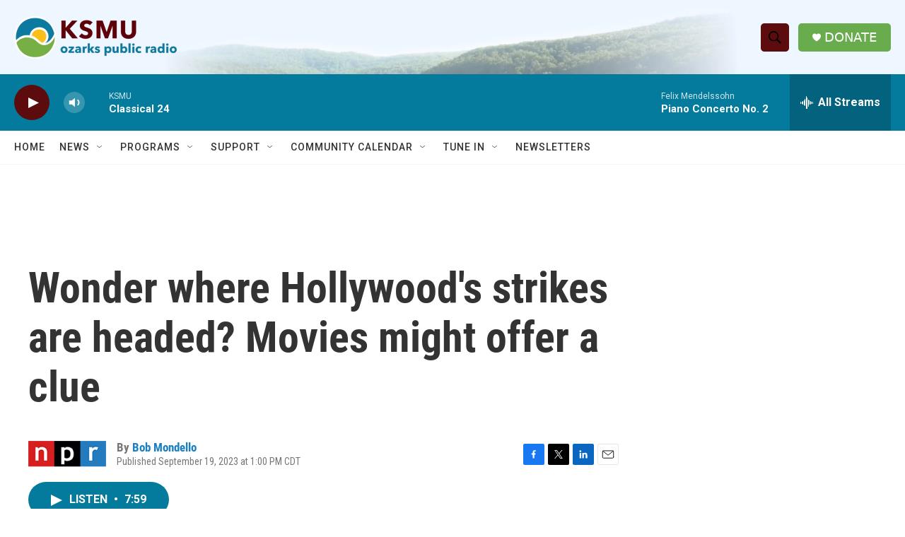

--- FILE ---
content_type: text/html; charset=utf-8
request_url: https://www.google.com/recaptcha/api2/aframe
body_size: 268
content:
<!DOCTYPE HTML><html><head><meta http-equiv="content-type" content="text/html; charset=UTF-8"></head><body><script nonce="24c__sNTI5Gx4Z4xFp1VlQ">/** Anti-fraud and anti-abuse applications only. See google.com/recaptcha */ try{var clients={'sodar':'https://pagead2.googlesyndication.com/pagead/sodar?'};window.addEventListener("message",function(a){try{if(a.source===window.parent){var b=JSON.parse(a.data);var c=clients[b['id']];if(c){var d=document.createElement('img');d.src=c+b['params']+'&rc='+(localStorage.getItem("rc::a")?sessionStorage.getItem("rc::b"):"");window.document.body.appendChild(d);sessionStorage.setItem("rc::e",parseInt(sessionStorage.getItem("rc::e")||0)+1);localStorage.setItem("rc::h",'1770082633948');}}}catch(b){}});window.parent.postMessage("_grecaptcha_ready", "*");}catch(b){}</script></body></html>